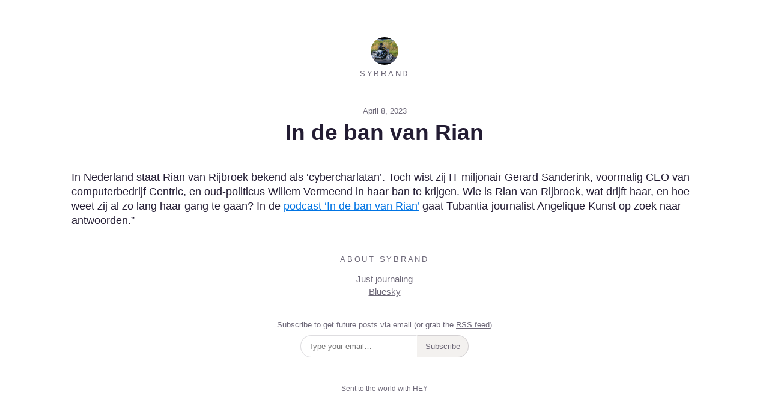

--- FILE ---
content_type: text/html; charset=utf-8
request_url: https://world.hey.com/sybrand/in-de-ban-van-rian-2588784c
body_size: 1321
content:
<!DOCTYPE html>
<html lang="en">
  <head>
    <meta charset="utf-8">

    <title>In de ban van Rian</title>

    <meta name="viewport" content="width=device-width, initial-scale=1">

    <link rel="stylesheet" href="/assets/message_content/index-c6a9622a.css" media="all" />
    <link rel="stylesheet" href="/assets/web/components/colors-495b027c.css" media="all" />
    <link rel="stylesheet" href="/assets/world/base-fec37a6e.css" media="all" />

      <link rel="alternate" type="application/atom+xml" title="Feed" href="https://world.hey.com/sybrand/feed.atom">

  <link rel="apple-touch-icon" sizes="300x300" href="/sybrand/avatar-bf7fd05c81c65d6712178d8f523e5f5dc10764cd">
  <link rel="icon" type="image/png" sizes="300x300" href="/sybrand/avatar-bf7fd05c81c65d6712178d8f523e5f5dc10764cd">

  <meta name="twitter:card" content="summary"><meta name="twitter:image" content="https://world.hey.com/sybrand/avatar-bf7fd05c81c65d6712178d8f523e5f5dc10764cd">

  <meta property="og:type" content="article"><meta property="og:url" content="https://world.hey.com/sybrand/in-de-ban-van-rian-2588784c"><meta property="og:title" content="In de ban van Rian"><meta property="og:description" content="In Nederland staat Rian van Rijbroek bekend als ‘cybercharlatan’. Toch wist zij IT-miljonair Gerard Sanderink, voormalig CEO van computerbedrijf Centric, en oud-politicus Willem Vermeend in haar ban te krijgen. Wie is Rian van Rijbroek, wat drijft haar, en hoe weet zij al zo lang haar gang te gaan? In de podcast ‘In de ban van Rian’ ga..."><meta property="og:image" content="https://world.hey.com/sybrand/avatar-bf7fd05c81c65d6712178d8f523e5f5dc10764cd">


    <script async data-domain="world.hey.com" src="https://www.hey.com/js/script.js"></script>
  </head>

  <body>
    <main id="main-content" class="page page--medium@medium">
      <div class="page__content">
        

<header class="push_double--ends align--center">
  <a class="undecorated" aria-label="All posts from Sybrand" href="/sybrand">
  <img src="/sybrand/avatar-bf7fd05c81c65d6712178d8f523e5f5dc10764cd" class="avatar i-flex" size="50x50">

  <p class="txt--x-small txt--subtle txt--uppercase txt--normal txt--spread flush--top">
    Sybrand
  </p>
</a>
</header>

<p class="txt--x-small txt--subtle align--center push_half--bottom">
  April  8, 2023
</p>

<h2 class="hdg hdg--xx-large align--center push_quarter--bottom flush--top txt--break-words " dir="auto">
  <span>In de ban van Rian</span>
</h2>

  <section class="push_double--ends pad--bottom">
    <article>
      <div class="trix-content">
  <div>In Nederland staat Rian van Rijbroek bekend als ‘cybercharlatan’. Toch wist zij IT-miljonair Gerard Sanderink, voormalig CEO van computerbedrijf Centric, en oud-politicus Willem Vermeend in haar ban te krijgen. Wie is Rian van Rijbroek, wat drijft haar, en hoe weet zij al zo lang haar gang te gaan? In de <a href="https://open.spotify.com/show/6gRd8BMvq0sUTzdIWc2gy0?si=887e9b2710114a30">podcast ‘In de ban van Rian’</a> gaat Tubantia-journalist Angelique Kunst op zoek naar antwoorden.”</div>
</div>

    </article>
  </section>

  <div class="push_double--top align--center">
      <p class="txt--x-small txt--subtle txt--uppercase txt--normal txt--spread flush--top">
        About Sybrand
      </p>
      <div class="bio txt--small txt--subtle push--bottom">
    <div class="trix-content">
  <div>Just journaling<br><a href="https://bsky.app/profile/zievuur.bsky.social">Bluesky</a></div>
</div>

  </div>

    <section class="subscription align--center push_double--bottom txt--x-small txt--subtle">
  <form action="https://world.hey.com/sybrand/subscribers" accept-charset="UTF-8" data-remote="true" method="post">
    <label for="subscriber_email_address" class="flush--top push_quarter--bottom">
      Subscribe to get future posts via email (or grab the <a class="permalink" href="https://world.hey.com/sybrand/feed.atom">RSS feed</a>)
    </label>

    <div class="subscribe flex push_half--top">
      <input type="email" name="subscriber[email_address]" id="subscriber_email_address" placeholder="Type your email…" required
        class="subscribe__email input input--full-width input--borderless unpad flex-item--grow txt--x-small">

      <button class="subscribe__submit btn--plain txt--x-small">Subscribe</button>
    </div>
</form>
</section>

  </div>

<footer class="push_double--top align--center pad--bottom">
  <p class="push--top txt--xx-small txt--subtle">
    <a class="permalink undecorated" href="https://www.hey.com/world/?utm_source=hw-web">Sent to the world with HEY</a>
  </p>
</footer>

      </div>
    </main>
  </body>
</html>


--- FILE ---
content_type: text/css
request_url: https://world.hey.com/assets/web/components/colors-495b027c.css
body_size: 2903
content:
/* Colors
 * -------------------------------------------------------------------------- */

:root {
  /* Core Colors
   * These variables are only for use in _this_ stylesheet
   * If you add a new rgb like "--rgb-pink", you'll want to add a
   * corresponding dark-mode version to the media query just below
   * ------------------------------------------------------------------------ */

  --rgb-black: 0, 0, 0;
  --rgb-white: 255, 255, 255;
  --rgb-almost-black: 35, 28, 51; /* Really dark purple */
  --rgb-almost-white: 236, 233, 230; /* Creamy white */

  --rgb-mint: 157, 255, 236;
  --rgb-red: 201, 36, 0;
  --rgb-orange: 248, 121, 23;
  --rgb-gold: 166, 119, 0;
  --rgb-yellow: 255, 214, 10;
  --rgb-green: 41, 152, 80;
  --rgb-teal: 19, 142, 158;
  --rgb-blue: 0, 116, 228;
  --rgb-purple: 85, 34, 250;
  --rgb-pink: 179, 25, 99;
  --rgb-brown: 119, 109, 99;

  --rgb-gray: 116, 116, 128;
  --rgb-medium-gray: 226, 221, 215;
  --rgb-light-gray: 251, 250, 249;
  --rgb-neutral-light-gray: 244, 243, 245;
  --rgb-always-blue: 0, 116, 228;
  --rgb-canary: 255, 245, 202;
  --rgb-yellow-gradient-middle: 255, 245, 205;
  --rgb-peach: 255, 229, 218;
  --rgb-coral: 249, 92, 92;
  --rgb-light-green: 22, 186, 91;
  --rgb-nighttime: 49, 51, 87;
  --rgb-background: var(--rgb-white);
  --rgb-ink: var(--rgb-almost-black);
  --rgb-overlay: var(--rgb-white);

  &[data-color-scheme="dark"] {
    --rgb-almost-black: 27, 39, 51;

    --rgb-red: 255, 120, 120;
    --rgb-orange: 255, 184, 92;
    --rgb-gold: 249, 213, 122;
    --rgb-yellow: 251, 225, 144;
    --rgb-green: 105, 240, 174;
    --rgb-teal: 157, 255, 236; /* Teal = Mint in dark mode */
    --rgb-blue: 80, 162, 255;
    --rgb-purple: 134, 126, 255;
    --rgb-pink: 242, 136, 187;
    --rgb-brown: 185, 165, 151;

    --rgb-gray: 116, 116, 128;
    --rgb-medium-gray: 51, 60, 71;
    --rgb-light-gray: 39, 50, 62;
    --rgb-neutral-light-gray: 39, 50, 62;
    --rgb-yellow-gradient-middle: 225, 203, 133;
    --rgb-peach: 83, 62, 25;
    --rgb-coral: 222, 137, 131;
    --rgb-light-green: 115, 240, 105;
    --rgb-background: var(--rgb-almost-black);
    --rgb-ink: var(--rgb-almost-white);
    --rgb-overlay: 32, 44, 56; /* Lightened-up almost-black */
  }

  /* Hey World doesn't use JS, so we need to rely on CSS media queries to detect color scheme. */
  @media (prefers-color-scheme: dark) {
    &:not([data-color-scheme="light"]) {
      --rgb-almost-black: 27, 39, 51;

      --rgb-red: 255, 120, 120;
      --rgb-orange: 255, 184, 92;
      --rgb-gold: 249, 213, 122;
      --rgb-yellow: 251, 225, 144;
      --rgb-green: 105, 240, 174;
      --rgb-teal: 157, 255, 236; /* Teal = Mint in dark mode */
      --rgb-blue: 80, 162, 255;
      --rgb-purple: 134, 126, 255;
      --rgb-pink: 242, 136, 187;
      --rgb-brown: 185, 165, 151;

      --rgb-gray: 116, 116, 128;
      --rgb-medium-gray: 51, 60, 71;
      --rgb-light-gray: 39, 50, 62;
      --rgb-neutral-light-gray: 39, 50, 62;
      --rgb-yellow-gradient-middle: 225, 203, 133;
      --rgb-peach: 83, 62, 25;
      --rgb-coral: 222, 137, 131;
      --rgb-light-green: 115, 240, 105;
      --rgb-background: var(--rgb-almost-black);
      --rgb-ink: var(--rgb-almost-white);
      --rgb-overlay: 32, 44, 56; /* Lightened-up almost-black */
    }
  }

  /* These variables are for use in _other_ stylesheets
   * ------------------------------------------------------------------------ */

  /* General Purpose Colors
   * Usually for utility classes that include a --primary, --secondary, etc. suffix */
  --color-black: rgb(var(--rgb-black));
  --color-almost-black: rgb(var(--rgb-almost-black));
  --color-always-black: rgb(var(--rgb-almost-black));
  --color-primary: rgb(var(--rgb-mint));
  --color-secondary: rgb(var(--rgb-blue));
  --color-tertiary: rgb(var(--rgb-purple));
  --color-positive: rgb(var(--rgb-green));
  --color-negative: rgb(var(--rgb-red));
  --color-coral: rgb(var(--rgb-coral));
  --color-disabled: rgb(var(--rgb-gray));
  --color-always-white: rgb(var(--rgb-white));
  --color-yellow: rgb(var(--rgb-yellow));
  --color-peach: rgb(var(--rgb-peach));
  --color-orange: rgb(var(--rgb-orange));

  /* Backgrounds
   * Anything that has a background
   * -thin/-thick variants are for things like navbars that look like the bg until scrolled under
   * -glint variants are for use in gradients */
  --color-bg--main: rgb(var(--rgb-background));
  --color-bg--main-transparent: rgba(var(--rgb-background), 0);
  --color-bg--main-thin: rgba(var(--rgb-background), 0.5);
  --color-bg--main-very-thin: rgba(var(--rgb-background), 0.25);
  --color-bg--main-thick: rgba(var(--rgb-background), 0.95);
  --color-bg--main-reversed: rgb(var(--rgb-ink));

  --color-bg--surface: rgba(var(--rgb-medium-gray), 0.4);
  --color-bg--surface-opaque: rgb(var(--rgb-medium-gray));
  --color-bg--surface-solid: #f3f1ef;
  --color-bg--surface-glint: rgba(var(--rgb-medium-gray), 0.15);
  --color-bg--surface-glint-transparent: rgba(var(--rgb-light-gray), 0);
  --color-bg--surface-glint-opaque: rgb(var(--rgb-light-gray));
  --color-bg--surface-glint-thick: rgb(var(--rgb-light-gray), 0.9);
  --color-bg--surface-light: rgba(var(--rgb-ink), 0.05);
  --color-bg--surface-dark: rgba(var(--rgb-ink), 0.33);

  --color-bg--neutral: rgb(var(--rgb-neutral-light-gray));

  --color-bg--positive: rgba(var(--rgb-green), 0.25);
  --color-bg--positive-glint: rgba(var(--rgb-green), 0.15);

  --color-bg--negative: rgb(var(--rgb-red), 0.25);
  --color-bg--negative-glint: rgb(var(--rgb-red), 0.15);
  --color-bg--negative-glint-thin: rgb(var(--rgb-red), 0.05);

  --color-bg--flash-notice: rgba(var(--rgb-ink), 0.65);

  --color-bg--primary: rgba(var(--rgb-mint), 0.15);
  --color-bg--primary-glint: rgba(var(--rgb-mint), 0.05);

  --color-bg--secondary: rgba(var(--rgb-blue), 0.15);
  --color-bg--secondary-glint: rgba(var(--rgb-blue), 0.05);
  --color-bg--secondary-opaque: #E0EAF9;
  --color-bg--secondary-glint-opaque: #F4F8FE;

  --color-bg--tertiary: rgba(var(--rgb-purple), 0.15);
  --color-bg--tertiary-glint: rgba(var(--rgb-purple), 0.05);
  --color-bg--tertiary-opaque: #E5DFFF;

  --color-bg--warning: rgb(var(--rgb-canary));
  --color-bg--warning-opaque: rgb(var(--rgb-canary));
  --color-bg--warning-glint: rgb(var(--rgb-peach));
  --color-bg--warning-glint-opaque: rgb(var(--rgb-peach));
  --color-bg--warning-urgent: rgb(var(--rgb-orange), 0.33);

  --color-bg--collection: rgba(var(--rgb-green), 0.25);
  --color-bg--collection-glint: rgba(var(--rgb-mint), 0.1);
  --color-bg--collection-opaque: #D7EFDE;
  --color-bg--collection-glint-opaque: #F2FDF9;

  --color-bg--world-primary: #8edacd;
  --color-bg--world-secondary: #4c63e1;
  --color-bg--world-tertiary: #6550f0;

  --color-bg--highlight: rgba(var(--rgb-yellow), 0.25);

  --color-bg--overlay: rgb(var(--rgb-overlay));
  --color-bg--overlay-dark: rgb(var(--rgb-almost-black), 0.95);

  --color-bg--receded: rgb(var(--rgb-ink), 0.03);
  --color-bg--receded-on-isolated-content: rgb(var(--rgb-ink), 0.03);

  --color-bg--card: #fff;
  --color-bg--sheet: var(--color-bg--main);
  --color-bg--sheet-transparent: var(--color-bg--main-transparent);
  --color-bg--entry-sheet: var(--color-bg--main);

  --color-bg--message-content: #fff;

  --color-bg--popup: rgba(var(--rgb-ink), 0.25);
  --color-bg--tooltip: rgb(var(--rgb-almost-black));

  --color-bg--go-button: rgba(var(--rgb-ink), 0.2);

  --color-bg--note: rgba(var(--rgb-yellow), 0.35);
  --color-bg--note-glint: rgba(var(--rgb-yellow), 0.15);
  --color-bg--note-opaque: #FFF6C8;

  --color-bg--thread: #FAF9F7;

  --color-bg--note-blend: rgb(var(--rgb-yellow-gradient-middle));

  --color-bg--nighttime: rgb(var(--rgb-nighttime));
  --color-bg--nighttime-glint: rgba(var(--rgb-nighttime), 0.25);

  --color-recycling: rgb(var(--rgb-light-green));

  /* Text
   * Any textual content
   * --color-txt--on... variants are for text displayed on a corresponding --color-bg... background */
  --color-txt: rgb(var(--rgb-ink));
  --color-txt--reversed: rgb(var(--rgb-background));

  --color-txt--subtle: rgba(var(--rgb-ink), 0.66);
  --color-txt--very-subtle: rgba(var(--rgb-ink), 0.33);
  --color-txt--subtle-reversed: rgba(var(--rgb-background), 0.66);

  --color-txt--action: rgb(var(--rgb-blue));
  --color-txt--placeholder: rgba(var(--rgb-ink), 0.60);

  --color-txt--on-message-content: rgb(var(--rgb-almost-black));
  --color-txt--action-on-message-content: rgb(var(--rgb-always-blue));
  --color-txt--subtle-on-message-content: rgba(var(--rgb-almost-black), 0.66);


  /* Borders
   * Usually borders or rules that either divide or surround a component */
  --color-border: rgba(var(--rgb-ink), 0.15);
  --color-border--reversed: rgba(var(--rgb-almost-white), 0.25);
  --color-border--light: rgba(var(--rgb-ink), 0.05);
  --color-border--medium: rgba(var(--rgb-ink), 0.15);
  --color-border--heavy: rgba(var(--rgb-ink), 0.5);
  --color-border--solid: rgb(var(--rgb-ink));
  --color-border--popup: rgba(var(--rgb-black), 0.15);


  /* Odds & Ends
   * Not really a category for these guys, but still purpose-built colors */
  --color-shadow: rgba(var(--rgb-medium-gray), 0.5);
  --color-shadow--light: rgba(var(--rgb-medium-gray), 0.3);
  --color-shadow--dark: rgba(var(--rgb-black), 0.1);
  --color-shadow--very-dark: rgba(var(--rgb-black), 0.2);
  --color-focus-ring: #a4d2ff;
  --color-unread: rgb(var(--rgb-orange));
  --color-quote-toggle: #0068c8;
  --color-tertiary--contrast: rgb(var(--rgb-purple));
  --color-collection: rgb(var(--rgb-green));
  --color-workflow: rgb(var(--rgb-coral));


  /* Dark Mode Overrides
   * Sometimes dark mode needs a different opacity or color */
  &[data-color-scheme="dark"] {
    --color-bg--surface: rgba(var(--rgb-gray), 0.2);
    --color-bg--surface-glint: rgba(var(--rgb-gray), 0.10);
    --color-bg--surface-glint-opaque: rgb(38, 47, 58);
    --color-bg--surface-solid: #363f4b;
    --color-bg--positive: rgba(var(--rgb-green), 0.18);
    --color-bg--positive-glint: rgba(var(--rgb-green), 0.10);
    --color-bg--warning: rgba(var(--rgb-peach), 0.15);
    --color-bg--warning-opaque: rgb(60, 58, 61);
    --color-bg--warning-glint: rgba(var(--rgb-peach), 0.1);
    --color-bg--warning-glint-opaque: rgb(51, 52, 59);
    --color-bg--secondary-opaque: #28394F;
    --color-bg--secondary-glint-opaque: #223040;
    --color-bg--tertiary-opaque: #343D5A;
    --color-bg--collection: rgba(var(--rgb-green), 0.3);
    --color-bg--collection-glint: rgba(var(--rgb-mint), 0.2);
    --color-bg--collection-opaque: #486A61;
    --color-bg--collection-glint-opaque: #455A60;
    --color-bg--world-primary: #315b41;
    --color-bg--world-secondary: #182b93;
    --color-bg--world-tertiary: #544b93;
    --color-bg--note: rgba(var(--rgb-yellow));
    --color-bg--note-glint: rgba(var(--rgb-yellow), 0.8);
    --color-bg--negative: rgb(var(--rgb-red), 0.5);
    --color-bg--negative-glint: rgb(var(--rgb-red), 0.3);
    --color-bg--receded: rgba(var(--rgb-black), 0.15);
    --color-bg--receded-on-isolated-content: rgba(var(--rgb-black), 0.03);
    --color-bg--card: rgb(var(--rgb-overlay));
    --color-bg--sheet: var(--color-bg--surface-glint-opaque);
    --color-bg--sheet-transparent: rgba(var(--rgb-light-gray), 0);
    --color-bg--entry-sheet: var(--color-bg--surface-glint-opaque);
    --color-bg--thread: var(--color-shadow);
    --color-bg--highlight: rgba(var(--rgb-yellow), 0.85);
    --color-bg--tooltip: rgb(var(--rgb-gray));
    --color-shadow: rgba(var(--rgb-black), 0.15);
    --color-shadow--light: rgba(var(--rgb-black), 0.12);
    --color-shadow--dark: rgba(var(--rgb-black), 0.25);
    --color-shadow--very-dark: rgba(var(--rgb-black), 0.33);
    --color-tertiary--contrast: rgb(108, 67, 246);
    --color-bg--flash-notice: rgba(var(--rgb-white), 0.65);
  }

  /* Hey World doesn't use JS, so we need to rely on CSS media queries to detect color scheme. */
  @media (prefers-color-scheme: dark) {
    &:not([data-color-scheme="light"]) {
      --color-bg--surface: rgba(var(--rgb-gray), 0.2);
      --color-bg--surface-glint: rgba(var(--rgb-gray), 0.10);
      --color-bg--surface-solid: #363f4b;
      --color-bg--positive: rgba(var(--rgb-green), 0.18);
      --color-bg--positive-glint: rgba(var(--rgb-green), 0.10);
      --color-bg--warning: rgba(var(--rgb-peach), 0.15);
      --color-bg--warning-opaque: rgb(60, 58, 61);
      --color-bg--warning-glint: rgba(var(--rgb-peach), 0.1);
      --color-bg--warning-glint-opaque: rgb(51, 52, 59);
      --color-bg--secondary-opaque: #28394F;
      --color-bg--secondary-glint-opaque: #223040;
      --color-bg--tertiary-opaque: #343D5A;
      --color-bg--collection: rgba(var(--rgb-green), 0.3);
      --color-bg--collection-glint: rgba(var(--rgb-mint), 0.2);
      --color-bg--collection-opaque: #486A61;
      --color-bg--collection-glint-opaque: #455A60;
      --color-bg--world-primary: #315b41;
      --color-bg--world-secondary: #182b93;
      --color-bg--world-tertiary: #544b93;
      --color-bg--note: rgba(var(--rgb-yellow));
      --color-bg--note-glint: rgba(var(--rgb-yellow), 0.8);
      --color-bg--negative: rgb(var(--rgb-red), 0.5);
      --color-bg--negative-glint: rgb(var(--rgb-red), 0.3);
      --color-bg--receded: rgba(var(--rgb-black), 0.15);
      --color-bg--receded-on-isolated-content: rgba(var(--rgb-black), 0.03);
      --color-bg--card: rgb(var(--rgb-overlay));
      --color-bg--sheet: var(--color-bg--surface-glint-opaque);
      --color-bg--sheet-transparent: rgba(var(--rgb-light-gray), 0);
      --color-bg--entry-sheet: var(--color-bg--surface-glint-opaque);
      --color-bg--thread: var(--color-shadow);
      --color-bg--highlight: rgba(var(--rgb-yellow), 0.85);
      --color-bg--tooltip: rgb(var(--rgb-gray));
      --color-shadow: rgba(var(--rgb-black), 0.15);
      --color-shadow--light: rgba(var(--rgb-black), 0.12);
      --color-shadow--dark: rgba(var(--rgb-black), 0.25);
      --color-shadow--very-dark: rgba(var(--rgb-black), 0.33);
      --color-tertiary--contrast: rgb(108, 67, 246);
      --color-bg--flash-notice: rgba(var(--rgb-white), 0.65);
    }
  }

  /* Define calendar colors */
  --calendar-color-red: color-mix(in srgb, rgb(var(--rgb-red)) 75%, rgb(var(--rgb-white)));
  --calendar-color-red-glint: color-mix(in srgb, rgb(var(--rgb-red)) 15%, rgb(var(--rgb-background)));

  --calendar-color-gold: color-mix(in srgb, rgb(var(--rgb-gold)) 80%, rgb(var(--rgb-white)));
  --calendar-color-gold-glint: color-mix(in srgb, rgb(var(--rgb-gold)) 15%, rgb(var(--rgb-background)));

  --calendar-color-green: color-mix(in srgb, rgb(var(--rgb-green)) 80%, rgb(var(--rgb-white)));
  --calendar-color-green-glint: color-mix(in srgb, rgb(var(--rgb-green)) 15%, rgb(var(--rgb-background)));

  --calendar-color-teal: color-mix(in srgb, rgb(var(--rgb-teal)) 80%, rgb(var(--rgb-white)));
  --calendar-color-teal-glint: color-mix(in srgb, rgb(var(--rgb-teal)) 15%, rgb(var(--rgb-background)));

  --calendar-color-blue: color-mix(in srgb, rgb(var(--rgb-blue)) 85%, rgb(var(--rgb-white)));
  --calendar-color-blue-glint: color-mix(in srgb, rgb(var(--rgb-blue)) 15%, rgb(var(--rgb-background)));

  --calendar-color-purple: color-mix(in srgb, rgb(var(--rgb-purple)) 80%, rgb(var(--rgb-white)));
  --calendar-color-purple-glint: color-mix(in srgb, rgb(var(--rgb-purple)) 15%, rgb(var(--rgb-background)));

  --calendar-color-pink: color-mix(in srgb, rgb(var(--rgb-pink)) 70%, rgb(var(--rgb-white)));
  --calendar-color-pink-glint: color-mix(in srgb, rgb(var(--rgb-pink)) 15%, rgb(var(--rgb-background)));

  --calendar-color-brown: color-mix(in srgb, rgb(var(--rgb-brown)) 90%, rgb(var(--rgb-white)));
  --calendar-color-brown-glint: color-mix(in srgb, rgb(var(--rgb-brown)) 15%, rgb(var(--rgb-background)));

  --calendar-color-black: rgb(var(--rgb-ink));
  --calendar-color-black-glint: color-mix(in srgb, rgb(var(--rgb-ink)) 15%, rgb(var(--rgb-background)));
}
